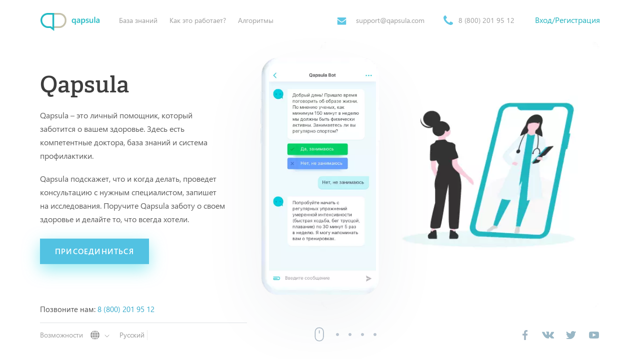

--- FILE ---
content_type: text/html; charset=UTF-8
request_url: https://qapsula.com/?fbclid=IwAR2t110EUGTo65uwOeeYP0F_RMBa0SadJebXmvBiweWr_9oTFq0qcAtuOFQ
body_size: 7351
content:
    <!DOCTYPE html>
    <html lang="ru-RU">
    <head>

        <!-- Google Tag Manager -->
        <script>(function (w, d, s, l, i) {
                w[l] = w[l] || [];
                w[l].push({
                    'gtm.start':
                        new Date().getTime(), event: 'gtm.js'
                });
                var f = d.getElementsByTagName(s)[0],
                    j = d.createElement(s), dl = l != 'dataLayer' ? '&l=' + l : '';
                j.async = true;
                j.src =
                    'https://www.googletagmanager.com/gtm.js?id=' + i + dl;
                f.parentNode.insertBefore(j, f);
            })(window, document, 'script', 'dataLayer', 'GTM-PLLVB92');</script>
        <!-- End Google Tag Manager -->

        <meta name="viewport" content="width=device-width, initial-scale=1">
        <meta http-equiv="X-UA-Compatible" content="IE=edge">
        <meta charset="UTF-8">
        <meta name="csrf-param" content="_csrf">
<meta name="csrf-token" content="7Q1dGmy72_AafdSy5k2LjFKwP-HFXDIrXiEJcxxUXfOhPQxRHtKohVUMt_G5AOL_OelHopQRBEU9WUAjdjxsuQ==">
        <title>Консультация врача онлайн бесплатно</title>
        <meta name="description" content="Qapsula — это телемедицинский сервис, где любой человек может получить бесплатную консультацию квалифицированного медицинского специалиста">
<meta name="keywords" content="консультация врача онлайн задать вопрос бесплатно женская консультация гениколог дерматолог лор невролог детский терапевт педиатр круглосуточно уролог онколог травматолог хирург">
<link href="/assets/20710655/css/bootstrap.min.css?v=1703498053" rel="stylesheet">
<link href="/static/redesign/css/landing-april18/reset.css?v=1627315290" rel="stylesheet">
<link href="/static/redesign/css/landing-april18/fonts.css?v=1627315290" rel="stylesheet">
<link href="/static/redesign/css/landing-april18/jquery.fullpage.min.css?v=1627315290" rel="stylesheet">
<link href="/static/redesign/css/landing-april18/main.css?v=1627315290" rel="stylesheet">
<link href="/static/redesign/css/landing-april18/responsive.css?v=1627315290" rel="stylesheet">
<link href="/static/redesign/css/main.css?v=1634898419" rel="stylesheet">
        

    </head>
    <body>
    <!-- Google Tag Manager (noscript) -->
    <noscript>
        <iframe src="https://www.googletagmanager.com/ns.html?id=GTM-PLLVB92"
                height="0" width="0" style="display:none;visibility:hidden"></iframe>
    </noscript>
    <!-- End Google Tag Manager (noscript) -->

    
    <div class="Wrapper">
        <div class="Cont">
            <header>
                <a href="#" class="MainLogo"></a>
                <div class="LinksRow">
                    <a href="/knowledge-base">База знаний</a>                    <a href="/site/how-it-work">Как это работает?</a>                    <a href="/algorithms">Алгоритмы</a>                </div>
                <div class="SignInRow">
                    <div class="SignInRow-Item Support">
                        <img src="/static/img/landing-april18/IcoSupprot.svg" style="margin-top: 4px;" alt=""/>
                        support@qapsula.com
                    </div>
                    <div class="SignInRow-Item">
                        <img src="/static/img/landing-april18/IcoPhone.svg" alt=""/>
                        8 (800) 201 95 12                    </div>
                                            <a class="SignIn" href="/auth">Вход/Регистрация</a>                                    </div>
                <a class="MenuOpen" href="#"></a>
            </header>

            
<div class="MainSc" id="fullpage">
    <section class="section" id="Scr1">
        <div class="Info">
            <h1>Qapsula</h1>
            <p>Qapsula – это личный помощник, который заботится о вашем здоровье. Здесь есть компетентные доктора, база знаний и система профилактики.</p>
            <p> Qapsula подскажет, что и когда делать, проведет консультацию с нужным специалистом, запишет на исследования. Поручите Qapsula заботу о своем здоровье и делайте то, что всегда хотели.</p>
                        <a href="/register"
               class="Btn">присоединиться</a>

        </div>

        <picture>
            <source srcset="/static/img/landing-april18/MainPic1.webp" type="image/webp">
            <img class="MainImg" src="/static/img/landing-april18/MainPic1-2021.jpg" alt=""/>
        </picture>

        <div class="SmallPhone-Cont Hidden">
            <div class="SmallPhone">
                <picture>
                    <source srcset="/static/img/landing-april18/DP-Sc1-HR.webp" type="image/webp">
                    <img src="/static/img/landing-april18/DP-Sc1-HR-2021.jpg" alt=""/>
                </picture>
            </div>
        </div>
    </section>

    <section id="Scr2" class="section">
        <div class="Info">
            <h1>Проблема</h1>
            <p>Здоровье - это то, что позволяет нам наслаждаться своей жизнью, вносит смысл в наш труд, позволяет добиваться успеха и помогать близким.</p>
            <p>
                К сожалению, не всегда хватает времени, знаний или возможностей для того, чтобы заботиться о здоровье правильно. Qapsula помогает людям следить за своим здоровьем как на этапе профилактики, так и во время лечения.</p>

            <a href="/site/about-our-vision" class="Btn">
                наше видение</a>

        </div>
        <picture>
            <source srcset="/static/img/landing-april18/MainPic2.webp" type="image/webp">
            <img class="MainImg" src="/static/img/landing-april18/MainPic2-2021.jpg" alt=""/>
        </picture>
        <div class="SmallPhone-Cont Hidden">
            <div class="SmallPhone">
                <picture>
                    <source srcset="/static/img/landing-april18/DP-Sc2-HR.webp" type="image/webp">
                    <img src="/static/img/landing-april18/DP-Sc2-HR-2021.jpg" alt=""/>
                </picture>
            </div>
        </div>
    </section>

    <section id="Scr3" class="section">
        <div class="Info">
            <h1>Как это работает</h1>
            <p>Qapsula – интерактивная система поддержки, доступная на iOS, Android и Web. Система состоит из различных блоков, целью работы которых является увеличение эффективности профилактики и лечения различных состояний.</p>

            <a href="/site/how-it-work"
               class="Btn">узнать больше</a>

        </div>
        <picture>
            <source srcset="/static/img/landing-april18/MainPic3.webp" type="image/webp">
            <img class="MainImg" src="/static/img/landing-april18/MainPic3-2021.jpg" alt=""/>
        </picture>
        <div class="SmallPhone-Cont Hidden">
            <div class="SmallPhone">
                <picture>
                    <source srcset="/static/img/landing-april18/DP-Sc3-HR.webp" type="image/webp">
                    <img src="/static/img/landing-april18/DP-Sc3-HR-2021.jpg" alt=""/>
                </picture>
            </div>
        </div>
    </section>

    <section id="Scr4" class="section">
        <div class="Info">
            <h1>Как принять участие</h1>
            <p>
                Если у вас есть QR-код, сканируйте его с помощью нашего приложения, доступного для iOS и Android, или прямо на сайте, разрешив доступ к камере, а система сама все настроит. QR-коды располагаются на визитных карточках врачей и упаковках различных товаров. Если у вас нет QR-кода, воспользуйтесь формой регистрации, создайте свой аккаунт и начинайте заботиться о здоровье уже сейчас!            </p>
        </div>
        <picture>
            <source srcset="/static/img/landing-april18/MainPic4.webp" type="image/webp">
            <img class="MainImg" src="/static/img/landing-april18/MainPic4-2021.jpg" alt=""/>
        </picture>
        <div class="SmallPhone-Cont Hidden">
            <div class="SmallPhone">
                <picture>
                    <source srcset="/static/img/landing-april18/DP-Sc4-HR.webp" type="image/webp">
                    <img src="/static/img/landing-april18/DP-Sc4-HR-2021.jpg" alt=""/>
                </picture>
            </div>
        </div>
    </section>

    <section id="Scr5" class="section">
        <div class="Info">
            <h1>
                Свяжитесь&nbsp;<br/>с нами            </h1>
            <p id="p-info-form">
                Мы еще многое можем рассказать о Qapsula!
                Свяжитесь с нами, если у вас остались вопросы:            </p>


            
            <form id="form-landing-question" action="/site/landing-question" method="post">
<input type="hidden" name="_csrf" value="7Q1dGmy72_AafdSy5k2LjFKwP-HFXDIrXiEJcxxUXfOhPQxRHtKohVUMt_G5AOL_OelHopQRBEU9WUAjdjxsuQ==">            <div class="InputBlock">
                <div class="row">
                    <div class="col-md-6">
                        <div class="form-group field-requestform-name required">

<input type="text" id="requestform-name" name="RequestForm[name]" placeholder="Ваше имя" aria-required="true">

<div class="help-block"></div>
</div>                    </div>
                    <div class="col-md-6">
                        <div class="form-group field-requestform-email required">

<input type="text" id="requestform-email" name="RequestForm[email]" placeholder="Ваш email" aria-required="true">

<div class="help-block"></div>
</div>                    </div>
                </div>
                <div class="form-group field-requestform-message required">

<textarea id="requestform-message" name="RequestForm[message]" rows="5" placeholder="Текст сообщения" aria-required="true"></textarea>

<div class="help-block"></div>
</div>

                <button type="submit" class="Btn">отправить сообщение</button>
            </div>
            </form>            <div id="form-success">
                Спасибо! В ближайшее время мы свяжемся с Вами!            </div>
        </div>
        <div class="MapCont">
            <div id="div-map"></div>
        </div>


    </section>

</div>

<div class="Display-Phone">
    <div style="overflow: hidden; position: relative;">
        <picture>
            <source srcset="/static/img/landing-april18/DP-Sc1-HR.webp" type="image/webp">
            <img class="img-slide-1 current" src="/static/img/landing-april18/DP-Sc1-HR-2021.jpg" alt=""/>
        </picture>
        <picture>
            <source srcset="/static/img/landing-april18/DP-Sc2-HR.webp" type="image/webp">
            <img class="img-slide-2" src="/static/img/landing-april18/DP-Sc2-HR-2021.jpg" alt="" style="display: none;"/>
        </picture>
        <picture>
            <source srcset="/static/img/landing-april18/DP-Sc3-HR.webp" type="image/webp">
            <img class="img-slide-3" src="/static/img/landing-april18/DP-Sc3-HR-2021.jpg" alt="" style="display: none;"/>
        </picture>
        <picture>
            <source srcset="/static/img/landing-april18/DP-Sc4-HR.webp" type="image/webp">
            <img class="img-slide-4" src="/static/img/landing-april18/DP-Sc4-HR-2021.jpg" alt="" style="display: none;"/>
        </picture>
        <picture>
            <source srcset="/static/img/landing-april18/DP-Sc5-HR.webp" type="image/webp">
            <img class="img-slide-5" src="/static/img/landing-april18/DP-Sc5-HR-2021.jpg" alt="" style="display: none;"/>
        </picture>
    </div>
</div>

<script>
    var uluru = {lat: 55.7519972, lng: 37.5854861};

    var lang = document.documentElement.lang;
    if (lang == "en") {
        uluru = {lat: 32.7787355, lng: -96.8056066}
    }

    var map;

    function initMap() {
        map = new google.maps.Map(document.getElementById('div-map'), {
            zoom: 15,
            center: uluru
        });
        var marker = new google.maps.Marker({
            position: uluru,
            map: map
        });
    }
</script>
<script src="https://maps.googleapis.com/maps/api/js?key=AIzaSyDZVp9nVuT2r2DtqgmDI74fPV4-cDlGYs8&callback=initMap"
        async defer></script>
                            <footer>
                    <div class="Phone">
                        <p>Позвоните нам: <span>8 (800) 201 95 12</span></p>
                    </div>
                    <div class="LinksRow">
                        <a href="/for-clients">Возможности</a>                        <!--
                                                    -->
                        <div class="dropdown dropup language_select"><a class="dropdown-toggle" href="page.html" data-toggle="dropdown" aria-expanded="false">
                                <svg width="18" height="18" viewBox="0 0 18 18" fill="none" xmlns="http://www.w3.org/2000/svg">
                                    <g opacity="0.5">
                                        <path d="M8.47266 18V14.1384C7.51437 14.1753 6.56529 14.3117 5.66222 14.5377C5.80765 14.8923 5.96681 15.232 6.13916 15.5527C6.82704 16.8319 7.68192 17.716 8.47266 18Z" fill="#333333"></path>
                                        <path d="M11.8608 15.5527C12.0332 15.2322 12.1924 14.8923 12.3378 14.5377C11.4347 14.3117 10.4856 14.1753 9.52734 14.1384V18C10.3181 17.716 11.173 16.8319 11.8608 15.5527Z" fill="#333333"></path>
                                        <path d="M8.47266 13.0734V9.5321H4.62689C4.67496 10.9146 4.90869 12.2891 5.30008 13.5335C6.31892 13.2698 7.39174 13.1122 8.47266 13.0734Z" fill="#333333"></path>
                                        <path d="M8.47266 8.4679V4.9266C7.39174 4.8878 6.31892 4.73023 5.30008 4.46664C4.90869 5.711 4.67496 7.08536 4.62689 8.4679H8.47266Z" fill="#333333"></path>
                                        <path d="M13.3577 3.16212C13.9992 2.94385 14.6073 2.67818 15.1665 2.36927C14.1846 1.43866 12.9968 0.726608 11.6801 0.312096C12.0745 0.761809 12.4476 1.30728 12.7877 1.93965C12.9966 2.32783 13.1866 2.73666 13.3577 3.16212Z" fill="#333333"></path>
                                        <path d="M6.13916 2.44729C5.96681 2.76798 5.80765 3.10766 5.66222 3.4623C6.56529 3.68833 7.51437 3.8247 8.47266 3.86157V0C7.68192 0.283963 6.82704 1.16814 6.13916 2.44729Z" fill="#333333"></path>
                                        <path d="M9.52734 9.5321V13.0734C10.6084 13.1123 11.6811 13.2698 12.6999 13.5335C13.0913 12.2891 13.325 10.9146 13.3732 9.5321H9.52734Z" fill="#333333"></path>
                                        <path d="M9.52734 4.9266V8.4679H13.3731C13.325 7.08536 13.0913 5.711 12.6999 4.46664C11.6811 4.73023 10.6084 4.8878 9.52734 4.9266Z" fill="#333333"></path>
                                        <path d="M4.28481 13.8378C3.8632 12.4983 3.61821 11.0322 3.57111 9.5321H0C0.115494 11.543 0.880966 13.3805 2.08713 14.8337C2.75894 14.4403 3.49956 14.1063 4.28481 13.8378Z" fill="#333333"></path>
                                        <path d="M13.3577 14.8379C13.1865 15.2633 12.9964 15.6722 12.7877 16.0605C12.4476 16.6929 12.0745 17.2382 11.6801 17.6879C12.9968 17.2734 14.1846 16.5613 15.1666 15.6307C14.6073 15.3218 13.9992 15.0562 13.3577 14.8379Z" fill="#333333"></path>
                                        <path d="M4.64227 14.8379C4.00081 15.0562 3.39272 15.3218 2.83351 15.6307C3.81541 16.5615 5.00317 17.2734 6.31989 17.688C5.92561 17.2382 5.55249 16.6929 5.21233 16.0605C5.00345 15.6722 4.81339 15.2633 4.64227 14.8379Z" fill="#333333"></path>
                                        <path d="M13.7152 4.16216C14.1368 5.50174 14.3818 6.96784 14.4289 8.4679H18C17.8845 6.45701 17.119 4.61963 15.9129 3.16642C15.2411 3.55987 14.5004 3.89372 13.7152 4.16216Z" fill="#333333"></path>
                                        <path d="M13.7152 13.8378C14.5004 14.1063 15.2411 14.4401 15.9129 14.8336C17.119 13.3804 17.8845 11.5429 18 9.5321H14.4289C14.3818 11.0322 14.1368 12.4983 13.7152 13.8378Z" fill="#333333"></path>
                                        <path d="M9.52734 0V3.86157C10.4856 3.8247 11.4347 3.68833 12.3378 3.46244C12.1924 3.10766 12.0333 2.76798 11.8608 2.44729C11.173 1.16814 10.3181 0.283963 9.52734 0Z" fill="#333333"></path>
                                        <path d="M4.28481 4.16216C3.49956 3.89372 2.75894 3.55987 2.08713 3.16642C0.880829 4.61963 0.115494 6.45715 0 8.4679H3.57111C3.61821 6.96784 3.8632 5.50174 4.28481 4.16216Z" fill="#333333"></path>
                                        <path d="M4.64227 3.16212C4.81352 2.73666 5.00359 2.32783 5.21233 1.93965C5.55235 1.30715 5.92548 0.761809 6.31989 0.312096C5.00317 0.726608 3.81541 1.43866 2.83337 2.36927C3.39272 2.67818 4.00081 2.94385 4.64227 3.16212Z" fill="#333333"></path>
                                    </g>
                                </svg>
                                <div class="arrow">
                                    <svg width="10" height="6" viewBox="0 0 10 6" fill="none" xmlns="http://www.w3.org/2000/svg">
                                        <path opacity="0.5" d="M1 1L5 5L9 1" stroke="#333333" stroke-linecap="round" stroke-linejoin="round"></path>
                                    </svg>
                                </div></a>
                            <div class="language_selected"> <span>Русский</span></div>
                            <ul class="dropdown-menu">
                                                                                                                                              <li><a href="/?_lang=en">English</a></li>
                                                                                                        <li><a href="/?_lang=zh-TW">Chinese</a></li>
                                                                                                        <li><a href="/?_lang=pt-BR">Português</a></li>
                                                                                                        <li><a href="/?_lang=de-DE">Deutsch</a></li>
                                                                                                        <li><a href="/?_lang=tr-TR">Türk</a></li>
                                                                                                        <li><a href="/?_lang=uk-UA">Український</a></li>
                                                                                                        <li><a href="/?_lang=fr">Français</a></li>
                                                            </ul>
                        </div>

                    </div>
                    <div class="Social">
                        <a href="https://www.facebook.com/Qapsula-954946581245310"><img src="/static/img/landing-april18/IcoFB.png"
                                                                                        alt=""/></a>
                        <a href="https://vk.com/qapsula"><img src="/static/img/landing-april18/IcoVK.png" alt=""/></a>
                        <a href="https://twitter.com/qapsula"><img src="/static/img/landing-april18/IcoTwitter.png"
                                                                   alt=""/></a>
                        <a href="https://www.youtube.com/channel/UCavlbrtbysBjjNgWtYiLsyA"><img src="/static/img/landing-april18/IcoYouTube.png"
                                                                                                alt=""/></a>
                    </div>

                    <div class="Scroller">
                        <div id="dot-1" class="Dot"></div>
                        <div id="dot-2" class="Dot ML"></div>
                        <div id="dot-3" class="Dot ML"></div>
                        <div id="dot-4" class="Dot ML"></div>
                        <div class="Mouse"></div>
                        <div id="dot-5" class="Dot MR ON" data-slide="2"></div>
                        <div id="dot-6" class="Dot MR ON" data-slide="3"></div>
                        <div id="dot-7" class="Dot MR ON" data-slide="4"></div>
                        <div id="dot-8" class="Dot ON" data-slide="5"></div>
                    </div>

                    
                </footer>
            
        </div>
    </div>


                

    <div class="MenuResp" style="display: none">
        <div class="Main">
            <div class="BtnGroup">
                                    <a class="BtnA BtnBU BtnGrey Btn-BR5" href="/auth">Вход | Регистрация</a>                
            </div>
            <div class="Links">
                <a href="/site/about-our-vision">Наше видение</a>                <a href="/site/how-it-work">Как это работает?</a>                <a href="/algorithms">Алгоритмы</a>                <a href="/for-clients">Возможности для пациента</a>                <a href="/for-doctors">Возможности для врача</a>                <a href="/knowledge-base">База знаний</a>

            </div>
        </div>

    </div>

    <script src="/assets/186853a/jquery.min.js?v=1703498053"></script>
<script src="/assets/7191086f/yii.js?v=1703498053"></script>
<script src="/assets/7191086f/yii.validation.js?v=1703498053"></script>
<script src="/assets/7191086f/yii.activeForm.js?v=1703498053"></script>
<script src="/assets/20710655/js/bootstrap.min.js?v=1703498053"></script>
<script src="/static/redesign/js/socket.io.js?v=1627315290"></script>
<script src="/static/redesign/js/user/socket.js?v=1627315290"></script>
<script src="/static/redesign/js/landing-april18/jquery.fullpage.min.js?v=1627315290"></script>
<script src="/static/redesign/js/landing-april18/jquery.fullpage.extensions.min.js?v=1627315290"></script>
<script src="/static/redesign/js/landing-april18/main.js?v=1627315290"></script>
<script>jQuery(function ($) {
jQuery('#form-landing-question').yiiActiveForm([{"id":"requestform-name","name":"name","container":".field-requestform-name","input":"#requestform-name","validate":function (attribute, value, messages, deferred, $form) {yii.validation.required(value, messages, {"message":"Необходимо заполнить «Name»."});}},{"id":"requestform-email","name":"email","container":".field-requestform-email","input":"#requestform-email","validate":function (attribute, value, messages, deferred, $form) {yii.validation.required(value, messages, {"message":"Необходимо заполнить «Email»."});yii.validation.email(value, messages, {"pattern":/^[a-zA-Z0-9!#$%&'*+\/=?^_`{|}~-]+(?:\.[a-zA-Z0-9!#$%&'*+\/=?^_`{|}~-]+)*@(?:[a-zA-Z0-9](?:[a-zA-Z0-9-]*[a-zA-Z0-9])?\.)+[a-zA-Z0-9](?:[a-zA-Z0-9-]*[a-zA-Z0-9])?$/,"fullPattern":/^[^@]*<[a-zA-Z0-9!#$%&'*+\/=?^_`{|}~-]+(?:\.[a-zA-Z0-9!#$%&'*+\/=?^_`{|}~-]+)*@(?:[a-zA-Z0-9](?:[a-zA-Z0-9-]*[a-zA-Z0-9])?\.)+[a-zA-Z0-9](?:[a-zA-Z0-9-]*[a-zA-Z0-9])?>$/,"allowName":false,"message":"Значение «Email» не является правильным email адресом.","enableIDN":false,"skipOnEmpty":1});}},{"id":"requestform-message","name":"message","container":".field-requestform-message","input":"#requestform-message","validate":function (attribute, value, messages, deferred, $form) {yii.validation.required(value, messages, {"message":"Необходимо заполнить «Message»."});}}], []);
});</script>
    </body>
    </html>


--- FILE ---
content_type: text/css
request_url: https://qapsula.com/static/redesign/css/landing-april18/reset.css?v=1627315290
body_size: 594
content:

body, div, dl, dt, dd, ul, ol, li, h1, h2, h3, h4, h5, h6,  
pre, form, fieldset, input, textarea, p, blockquote, th, td {  
  padding: 0; 
  margin: 0; 
  } 
fieldset, img {  
  border: 0; 
  } 
table { 
  border-collapse: collapse; 
  border-spacing: 0; 
  } 
ol, ul { 
  list-style: none; 
  } 
address, caption, cite, code, dfn, em, th, var {
  font-weight: normal; 
  font-style: normal; 
  } 
caption, th { 
  text-align: left; 
  } 
h1, h2, h3, h4, h5, h6 { 
  font-weight: normal; 
  font-size: 100%; 
  } 
q:before, q:after { 
  content: ''; 
  } 
abbr, acronym {  
  border: 0; 
  } 

--- FILE ---
content_type: text/css
request_url: https://qapsula.com/static/redesign/css/landing-april18/fonts.css?v=1627315290
body_size: 981
content:
@font-face {
    font-family: SegoeUI;
    src: url("/static/redesign/fonts/landing-april18/segoeui.ttf");
    font-weight: normal;
    font-style: normal;
}
@font-face {
    font-family: SegoeUI;
    src: url("/static/redesign/fonts/landing-april18/segoeuisl.ttf");
    font-weight: 300;
    font-style: normal;
}
@font-face {
    font-family: SegoeUI;
    src: url("/static/redesign/fonts/landing-april18/seguisb.ttf");
    font-weight: 500;
    font-style: normal;
}
@font-face {
    font-family: SegoeUI;
    src: url("/static/redesign/fonts/landing-april18/segoeuib.ttf");
    font-weight: 700;
    font-style: normal;
}

@font-face {
    font-family: AdelleCyrillic;
    src: url("/static/redesign/fonts/landing-april18/Adelle%20CyrillicSemiBold.ttf");
    font-weight: 600;
    font-style: normal;
}

@font-face {
    font-family: AdelleCyrillic;
    src: url("/static/redesign/fonts/landing-april18/AdelleCyrillicBold.ttf");
    font-weight: 800;
    font-style: normal;
}


--- FILE ---
content_type: text/css
request_url: https://qapsula.com/static/redesign/css/landing-april18/main.css?v=1627315290
body_size: 11332
content:
@charset "UTF-8";
html {
  position: relative;
  min-height: 100%;
  box-sizing: border-box; }

*, *:before, *:after {
  box-sizing: inherit; }

body {
  background-color: #ffffff;
  font-family: SegoeUI, sans-serif;
  font-size: 14px;
  height: 100vh; }

.Wrapper {
  width: 100%;
  height: 100%;
  display: flex;
  margin: auto; }
  .Wrapper .Cont {
    display: flex;
    margin: auto;
    width: 1560px;
    height: 90%;
    position: relative; }

header {
  position: absolute;
  top: -17px;
  width: 100%; }
  header .MainLogo {
    background: url("/static/img/landing-april18/QLogo-HS.png") center center no-repeat;
    background-size: contain;
    width: 138px;
    height: 42px;
    display: block;
    text-decoration: none;
    outline: none;
    border: none;
    float: left; }
  header .LinksRow {
    margin: 6px 0 0 28px;
    float: left; }
    header .LinksRow a {
      margin: 0 16px;
      display: inline-block;
      font-size: 16px;
      text-decoration: none;
      text-align: left;
      color: rgba(93, 93, 93, 0.6);
      transition: 0.2s; }
      header .LinksRow a:hover {
        color: #5e5e5e; }
  header .SignInRow {
    float: right;
    margin-top: 5px; }
    header .SignInRow-Item {
      display: inline-block;
      font-size: 16px;
      color: rgba(93, 93, 93, 0.6);
      margin-right: 37px; }
      header .SignInRow-Item.Support {
        margin-right: 34px; }
        header .SignInRow-Item.Support img {
          margin-right: 17px; }
      header .SignInRow-Item img {
        display: block;
        float: left;
        margin-right: 11px; }
    header .SignInRow .SignIn {
      display: inline-block;
      text-decoration: none;
      font-size: 16px;
      color: #25b3be; }
  header .MenuOpen {
    display: none;
    background: url("/static/img/landing-april18/MenuIco.png") no-repeat center center;
    width: 41px;
    height: 38px;
    position: absolute;
    top: 26px;
    right: 20px; }

footer {
  position: absolute;
  bottom: 0;
  width: 100%;
  margin: auto;
  right: 0;
  left: 0;
  z-index: 10; }
  footer .Phone {
    width: 585px;
    margin-bottom: 34px;
    padding-bottom: 34px;
    border-bottom: 1px solid #dee1e5; }
    footer .Phone p {
      font-size: 17px;
      color: #4d4d4d; }
      footer .Phone p span {
        color: #34a9ca; }
  footer .LinksRow {
    float: left; }
    footer .LinksRow a {
      display: inline-block;
      text-decoration: none;
      outline: none;
      font-size: 16px;
      color: rgba(93, 93, 93, 0.6);
      margin-right: 38px;
      transition: 0.2s; }
      footer .LinksRow a:hover {
        color: #5e5e5e; }
  footer .Social {
    float: right; }
    footer .Social a {
      display: inline-block;
      outline: 0;
      text-decoration: none;
      margin-left: 18px; }
      footer .Social a:first-child {
        margin-left: 0; }
      footer .Social a img {
        display: block; }
  footer .Scroller {
    position: absolute;
    margin: auto;
    bottom: -5px;
    width: 230px;
    right: 0;
    left: 0; }
    footer .Scroller .Dot {
      width: 6px;
      height: 6px;
      display: inline-block;
      margin-bottom: 16px; }
      footer .Scroller .Dot.ON {
        background: url("/static/img/landing-april18/ScDot.svg") center center no-repeat;
        background-size: contain;
        cursor: pointer; }
      footer .Scroller .Dot.MR {
        margin-right: 15px; }
      footer .Scroller .Dot.ML {
        margin-left: 15px; }
    footer .Scroller .Mouse {
      background: url("/static/img/landing-april18/ScMouse.svg") center center no-repeat;
      -webkit-background-size: contain;
      background-size: contain;
      width: 24px;
      height: 35px;
      display: inline-block;
      margin: 0 18px; }
  footer .Lic {
    position: absolute;
    bottom: -23px;
    opacity: 0.5;
    left: 0; }
    footer .Lic p {
      font-size: 8px;
      color: #4d4d4d; }

.Display-Phone {
  width: 327px;
  height: 660px;
  position: absolute;
  margin: auto;
  top: 6px;
  bottom: 20px;
  right: 0;
  left: 0;
  border-radius: 10.7%;
  padding: 21px 0 0 21px;
  z-index: 10; }
  .Display-Phone:before {
    content: '';
    display: block;
    position: absolute;
    width: 95%;
    height: 95%;
    border-radius: 20px;
    top: 0;
    bottom: 0;
    left: 0;
    right: 0;
    margin: auto;
    box-shadow: 0 49px 133px 0 rgba(43, 67, 104, 0.07); }
  .Display-Phone:after {
    background: url("/static/img/landing-april18/DP-BG.webp") center center no-repeat;
    background-size: contain;
    content: '';
    display: block;
    position: absolute;
    left: 0;
    bottom: 0;
    height: 100%;
    width: 100%; }
  .Display-Phone > div {
    z-index: 10; }
  .Display-Phone img {
    display: block;
    width: 295px;
    border-radius: 6%; }

.MainSc {
  margin: auto;
  height: 85% !important;
  width: 100%;
  position: relative;
  top: -10px; }
  .MainSc section {
    height: 100% !important;
    width: 100%;
    visibility: hidden;
    left: 0;
    display: block !important;
    top: 50px; }
    .MainSc section .MainImg {
      float: right;
      display: block;
      width: 50%;
      height: 100%;
      border-radius: 18px; }
    .MainSc section .Info {
      max-width: 517px;
      position: absolute;
      top: 50%;
      transform: translate(0, -58%); }
      .MainSc section .Info h1 {
        font-family: AdelleCyrillic, sans-serif;
        font-size: 66px;
        font-weight: 600;
        color: #3d3d3d;
        line-height: 1.1; }
      .MainSc section .Info p {
        font-size: 18px;
        line-height: 1.7;
        color: #5e5e5e;
        margin-top: 5%;
        max-width: 480px; }
      .MainSc section .Info .Btn {
        margin-top: 7%;
        font-size: 15px;
        display: inline-block;
        text-decoration: none;
        text-transform: uppercase;
        font-weight: 500;
        line-height: 25px;
        letter-spacing: 1.2px;
        color: #ffffff;
        padding: 13px 30px;
        background-color: #52c2e2;
        box-shadow: 0 11px 32px 0 rgba(67, 220, 232, 0.56);
        transition: 0.2s;
        border: none; }
        .MainSc section .Info .Btn:hover {
          background-color: #5cc9e8; }
      .MainSc section .Info .MobRow {
        overflow: hidden;
        margin-top: 7%; }
        .MainSc section .Info .MobRow a {
          float: left; }
          .MainSc section .Info .MobRow a + a {
            margin-left: 20px; }
          .MainSc section .Info .MobRow a img {
            display: block; }
      .MainSc section .Info .InputBlock {
        width: 442px;
        margin-top: 5%; }
        .MainSc section .Info .InputBlock input {
          border: 1px solid #dee1e5;
          border-radius: 0;
          height: 40px;
          padding: 0 16px;
          width: 207px;
          float: left; }
          .MainSc section .Info .InputBlock input + input {
            float: right; }
          .MainSc section .Info .InputBlock input:focus {
            border: 1px solid #52c2e2; }
        .MainSc section .Info .InputBlock textarea {
          border: 1px solid #dee1e5;
          border-radius: 0;
          height: 116px;
          padding: 16px;
          width: 100%;
          resize: none;
          font-family: SegoeUI, sans-serif;
          margin-top: 21px; }
          .MainSc section .Info .InputBlock textarea:focus {
            border: 1px solid #52c2e2; }
    .MainSc section .MapCont {
      float: right;
      border-radius: 18px;
      overflow: hidden;
      width: 50%;
      height: 100%; }
    .MainSc section .SmallPhone-Cont {
      width: 100%;
      text-align: center;
      margin-top: 60px;
      padding-bottom: 20px; }
      .MainSc section .SmallPhone-Cont .SmallPhone {
        background: url("/static/img/landing-april18/DP-BG.png") center center no-repeat;
        background-size: cover;
        display: inline-block;
        width: 240px;
        height: 476px;
        padding: 14px 0 0 16px;
        box-shadow: 0 49px 133px 0 rgba(43, 67, 104, 0.07);
        border-radius: 10.7%; }
        .MainSc section .SmallPhone-Cont .SmallPhone img {
          border-radius: 20px;
          display: block;
          width: 214px; }

.fullpage-wrapper {
  width: 100% !important;
  transform: none !important; }

.fp-section {
  width: 100% !important;
  position: absolute;
  left: 0;
  top: 0;
  visibility: hidden;
  opacity: 0;
  z-index: 0; }

.fp-section.active {
  visibility: visible;
  opacity: 1;
  z-index: 1;
  transition: all 1s ease-in-out;
  top: 0 !important; }

.fp-tableCell {
  height: 100% !important;
  display: block; }

.Hidden {
  display: none; }

a.user-profile {
  color: rgba(93, 93, 93, 0.6);
  font-size: 14px;
  max-width: 120px;
  overflow: hidden;
  display: inline-block;
  white-space: nowrap;
  vertical-align: bottom;
  text-overflow: ellipsis; }

#div-map {
  width: 100%;
  height: 100%; }

#form-success {
  display: none; }

.MenuResp {
  width: 255px;
  position: absolute;
  top: 0;
  bottom: 0;
  left: 0;
  background-color: #1a1a1a;
  z-index: 100; }
  .MenuResp .LngSelect {
    border-bottom: 1px solid #3b3b3b;
    height: 79px;
    text-align: center;
    display: table;
    width: 100%; }
    .MenuResp .LngSelect .LngSwitch {
      overflow: hidden;
      display: table-cell;
      vertical-align: middle; }
      .MenuResp .LngSelect .LngSwitch a {
        color: #747474;
        display: inline-block;
        line-height: 33px;
        font-size: 14px;
        font-weight: 500;
        vertical-align: top;
        padding: 0 10px; }
        .MenuResp .LngSelect .LngSwitch a.Active {
          color: #ffffff; }
      .MenuResp .LngSelect .LngSwitch .LngSwitchCont {
        display: inline-block;
        width: 55px;
        height: 33px;
        background-color: #535353;
        border-radius: 17px;
        padding: 3px 5px; }
        .MenuResp .LngSelect .LngSwitch .LngSwitchCont .LngSwitchDot {
          /*Положение право/лево меняется атрибутом float*/
          width: 27px;
          height: 27px;
          background-color: white;
          box-shadow: 0 7px 7px rgba(0, 0, 0, 0.08);
          border-radius: 50%; }
  .MenuResp .BtnGroup {
    text-align: center;
    height: 74px;
    border-bottom: 1px solid #3b3b3b;
    padding: 5px 0; }
    .MenuResp .BtnGroup a {
      margin-top: 15px;
      background-color: #616161;
      color: #ffffff;
      border-radius: 5px !important;
      text-transform: uppercase;
      letter-spacing: 1px;
      display: inline-block;
      line-height: 33px;
      padding: 0 20px;
      text-decoration: none;
      cursor: pointer;
      outline: 0;
      border: 0;
      text-align: center;
      transition: 0.2s; }
  .MenuResp .Links a {
    padding-left: 20px;
    display: block;
    border-bottom: 1px solid #3b3b3b;
    width: 100%;
    font-size: 16px;
    color: #7a7a7a;
    line-height: 47px; }
    .MenuResp .Links a.Current {
      color: #06b7c1 !important; }
  .MenuResp .BackRow {
    display: block;
    border-bottom: 1px solid #3b3b3b;
    height: 79px;
    line-height: 74px;
    text-align: center;
    width: 100%;
    color: #ffffff;
    font-size: 20px;
    background: url("/static/img/september16/Back.png") 20px center no-repeat; }

/*# sourceMappingURL=main.css.map */


--- FILE ---
content_type: text/css
request_url: https://qapsula.com/static/redesign/css/landing-april18/responsive.css?v=1627315290
body_size: 7762
content:
@media (max-width: 1919px) {
  .Wrapper .Cont {
    width: 1240px;
    height: 93%; }

  header {
    top: -8px; }
    header .LinksRow {
      margin: 9px 0 0 28px; }
      header .LinksRow a {
        font-size: 14px; }
    header .SignInRow {
      margin-top: 7px; }
    header .SignInRow-Item {
      font-size: 14px; }
    header .MainLogo {
      width: 120px;
      height: 36px;
      margin-top: 4px; }

  footer .Phone {
    width: 414px;
    margin-bottom: 25px;
    padding-bottom: 26px; }
    footer .Phone p {
      font-size: 15px; }
  footer .LinksRow {
    margin-bottom: 10px; }
    footer .LinksRow a {
      font-size: 14px;
      margin-right: 30px; }
  footer .Scroller .Mouse {
    width: 22px;
    height: 34px; }
  footer .Scroller .Dot {
    margin-bottom: 14px; }
  footer .Lic {
    bottom: -17px; }

  .MainSc {
    height: 85% !important;
    top: -2px; }
    .MainSc section .MainImg {
      max-height: 620px;
      top: -8px;
      bottom: 0;
      position: absolute;
      right: 0;
      margin: auto; }
    .MainSc section .Info {
      width: 370px; }
      .MainSc section .Info h1 {
        font-size: 56px; }
      .MainSc section .Info p {
        font-size: 16px;
        max-width: none; }
      .MainSc section .Info .InputBlock {
        width: 350px; }
        .MainSc section .Info .InputBlock input {
          width: 164px; }

  .Display-Phone {
    width: 292px;
    height: 580px;
    -webkit-background-size: cover;
    background-size: cover; }
    .Display-Phone img {
      width: 260.6px; } }
@media (max-width: 1439px) {
  .Wrapper .Cont {
    width: 1120px;
    height: 92%; }

  header {
    top: -7px; }
    header .LinksRow a {
      margin: 0 10px; }

  footer .Phone {
    margin-bottom: 14px;
    padding-bottom: 16px; }
  footer .Scroller {
    bottom: -1px; }
  footer .Lic {
    bottom: -21px; }

  .MainSc {
    height: 81% !important;
    top: -6px; }
    .MainSc section .MainImg {
      max-height: 580px; }
    .MainSc section .Info {
      transform: translate(0, -54%); }
      .MainSc section .Info .MobRow a img {
        width: 75px; }
      .MainSc section .Info h1 {
        font-size: 46px; }

  .Display-Phone {
    width: 240px;
    height: 476px;
    padding: 12px 0 0 18px; }
    .Display-Phone img {
      width: 214px; } }
@media (max-width: 1279px) {
  .Wrapper .Cont {
    height: 95%;
    width: 80%; }

  header {
    z-index: 10;
    top: 0; }
    header .SignInRow .SignIn {
      font-size: 14px; }
    header .SignInRow-Item {
      margin-right: 20px !important; }
    header .MainLogo {
      width: 104px;
      height: 31px;
      margin-top: 6px; }
    header .LinksRow {
      top: 70px;
      width: 100%;
      margin: auto;
      text-align: center;
      position: fixed;
      left: 0;
      right: 0;
      padding-bottom: 20px;
      padding-top: 19px;
      border-bottom: solid 1px #dee1e5;
      border-top: solid 1px #dee1e5; }

  .MainSc {
    height: 71%;
    top: 0; }
    .MainSc section .Info {
      transform: translate(0, -50%);
      width: 65%;
      max-width: none; }
      .MainSc section .Info .InputBlock textarea {
        height: 81px; }
      .MainSc section .Info .InputBlock input {
        vertical-align: top;
        width: 163px; }
      .MainSc section .Info p {
        margin-top: 20px;
        font-size: 14px; }
      .MainSc section .Info h1 {
        font-size: 40px; }
        .MainSc section .Info h1 br {
          display: none; }
      .MainSc section .Info a.Btn {
        margin-top: 30px; }
      .MainSc section .Info .MobRow {
        margin-top: 30px; }
        .MainSc section .Info .MobRow a img {
          width: 100px; }
    .MainSc section .MainImg {
      display: none; }
    .MainSc section .MapCont {
      display: none; }

  .Display-Phone {
    left: auto;
    bottom: 46px;
    width: 23vh;
    height: 45vh;
    max-width: 240px;
    max-height: 476px;
    background-image: none; }
    .Display-Phone img {
      width: 20vh;
      max-width: 214px;
      max-height: 444.4px; }

  footer .LinksRow {
    margin-bottom: 0; }
  footer .Scroller {
    bottom: 117px; }
  footer .Phone {
    width: 100%;
    text-align: center;
    margin-bottom: 24px;
    padding-bottom: 27px; } }
@media (max-width: 1023px) {
  .Wrapper .Cont {
    height: 95%;
    width: 648px; }

  header {
    z-index: 10; }
    header .SignInRow .SignIn {
      font-size: 14px; }
    header .SignInRow-Item {
      margin-right: 20px !important; }
    header .MainLogo {
      width: 104px;
      height: 31px;
      margin-top: 6px; }
    header .LinksRow {
      top: 78px;
      width: 100%;
      margin: auto;
      text-align: center;
      position: fixed;
      left: 0;
      right: 0;
      padding-bottom: 20px;
      padding-top: 19px;
      border-bottom: solid 1px #dee1e5;
      border-top: solid 1px #dee1e5; }

  .MainSc {
    height: 71%;
    top: -22px; }
    .MainSc section .Info {
      transform: translate(0, -50%);
      width: 370px; }
      .MainSc section .Info p {
        margin-top: 8%; }
      .MainSc section .Info a.Btn {
        margin-top: 10%; }
      .MainSc section .Info .MobRow {
        margin-top: 8%; }
        .MainSc section .Info .MobRow a img {
          width: 100px; }
    .MainSc section .MainImg {
      display: none; }
    .MainSc section .MapCont {
      display: none; }

  .Display-Phone {
    left: auto;
    bottom: 46px;
    width: 240px;
    height: 476px; }
    .Display-Phone img {
      width: 214px; }

  footer .LinksRow {
    margin-bottom: 0; }
  footer .Scroller {
    bottom: 117px; }
  footer .Phone {
    width: 100%;
    text-align: center;
    margin-bottom: 24px;
    padding-bottom: 27px; } }
@media (max-width: 767px) {
  .Hidden {
    display: block; }

  body {
    height: auto; }

  .Wrapper {
    display: block;
    height: auto; }
    .Wrapper .Cont {
      width: 100%;
      height: auto; }

  header {
    height: auto;
    border-bottom: 1px solid #dee1e5;
    padding: 23px 20px;
    top: -5px; }
    header .LinksRow, header .SignInRow {
      display: none; }
    header .MenuOpen {
      display: block; }

  footer {
    padding: 20px 20px 0;
    border-top: 1px solid #dee1e5;
    top: auto;
    width: 100%;
    right: auto; }
    footer .Scroller, footer .Phone {
      display: none; }
    footer .Lic {
      position: initial;
      bottom: auto;
      text-align: center;
      width: 70%;
      margin: 0 auto 5px; }
    footer .Social {
      float: none;
      text-align: center;
      margin-bottom: 16px; }
    footer .LinksRow {
      float: none;
      text-align: center;
      margin-bottom: 20px; }
      footer .LinksRow a {
        margin: 10px 25%; }

  .MainSc {
    height: auto;
    top: auto;
    position: initial;
    margin-top: 102px;
    padding-bottom: 333px; }
    .MainSc section {
      visibility: visible;
      position: relative;
      display: block;
      padding: 0 20px;
      text-align: center;
      height: auto;
      margin-top: 45px;
      top: 0; }
      .MainSc section .Info {
        transform: none;
        width: 100%;
        max-width: 100%;
        top: auto;
        position: relative; }
        .MainSc section .Info p {
          margin-top: 28px; }
        .MainSc section .Info a.Btn {
          margin-top: 60px; }
        .MainSc section .Info .InputBlock {
          width: 100%; }
          .MainSc section .Info .InputBlock input {
            width: 100%;
            margin-top: 20px; }
        .MainSc section .Info .MobRow {
          text-align: center; }
          .MainSc section .Info .MobRow a {
            float: none;
            display: inline-block; }

  .Display-Phone {
    display: none; } }

/*# sourceMappingURL=responsive.css.map */


--- FILE ---
content_type: text/css
request_url: https://qapsula.com/static/redesign/css/main.css?v=1634898419
body_size: 1932
content:
footer .LinksRow {
    display: flex
}

footer .LinksRow a {
    margin-right: 15px !important
}

footer .language_select {
    max-width: 112px;
    display: flex;
    align-items: center
}

footer .language_select .dropdown-toggle {
    display: flex;
    align-items: center;
    margin: 0
}

footer .language_select .dropdown-toggle .arrow {
    margin-left: 10px
}

footer .language_select .dropdown-menu {
    padding: 10px 0;
    min-width: 112px;
    border: none;
    width: 112px;
    margin-bottom: 15px !important;
    margin-left: -22px
}

footer .language_select .dropdown-menu:before {
    content: '';
    position: absolute;
    top: 100%;
    left: 50%;
    margin: 0 -10px;
    width: 0;
    height: 0;
    border-left: 10px solid transparent;
    border-right: 10px solid transparent;
    border-top: 5px solid #fff
}

footer .language_select .dropdown-menu a {
    display: block;
    margin: 0 !important
}

footer .language_selected {
    font-size: 14px;
    line-height: 20px;
    color: #333;
    opacity: .5;
    display: flex
}

footer .language_selected span {
    padding: 0 5px
}

footer .language_selected span:first-child {
    border-right: 1px solid #D6D6D6
}

.Balance h3 {
    font-size: 22px;
    color: #474747;
    margin-top: 4px;
}

@media (max-width: 767px) {
    footer .LinksRow {
        flex-direction: column;
        align-items: center
    }

    footer .LinksRow a {
        margin: 10px 0 !important
    }

    footer .language_select {
        justify-content: center
    }
}

.MainBtn {
    line-height: 38px;
    color: #f8f6f7;
    text-decoration: none;
    font-size: 13px;
    border-radius: 3px;
    background-color: #0bb9c3;
    display: inline-block;
    width: 165px;
    height: 40px;
    margin: 10px 0 0;
    text-align: center;
    vertical-align: top;
}

.MainBtn:hover {
     background-color: #18c4ce;
 }

ul, ol {
    padding: 0px;
    list-style-type: none;
}

--- FILE ---
content_type: image/svg+xml
request_url: https://qapsula.com/static/img/landing-april18/ScMouse.svg
body_size: 667
content:
<svg 
 xmlns="http://www.w3.org/2000/svg"
 xmlns:xlink="http://www.w3.org/1999/xlink"
 width="27px" height="39px">
<path fill-rule="evenodd"  stroke="rgb(171, 184, 196)" stroke-width="2px" stroke-linecap="butt" stroke-linejoin="miter" fill="none"
 d="M12.406,2.937 L13.594,2.937 C18.840,2.937 23.094,7.191 23.094,12.437 L23.094,25.562 C23.094,30.809 18.840,35.062 13.594,35.062 L12.406,35.062 C7.160,35.062 2.906,30.809 2.906,25.562 L2.906,12.437 C2.906,7.191 7.160,2.937 12.406,2.937 Z"/>
<path fill-rule="evenodd"  stroke="rgb(171, 184, 196)" stroke-width="2px" stroke-linecap="round" stroke-linejoin="miter" fill="none"
 d="M13.000,10.000 L13.000,16.000 "/>
</svg>

--- FILE ---
content_type: text/plain
request_url: https://www.google-analytics.com/j/collect?v=1&_v=j102&a=52267689&t=pageview&_s=1&dl=https%3A%2F%2Fqapsula.com%2F%3Ffbclid%3DIwAR2t110EUGTo65uwOeeYP0F_RMBa0SadJebXmvBiweWr_9oTFq0qcAtuOFQ&ul=en-us%40posix&dt=%D0%9A%D0%BE%D0%BD%D1%81%D1%83%D0%BB%D1%8C%D1%82%D0%B0%D1%86%D0%B8%D1%8F%20%D0%B2%D1%80%D0%B0%D1%87%D0%B0%20%D0%BE%D0%BD%D0%BB%D0%B0%D0%B9%D0%BD%20%D0%B1%D0%B5%D1%81%D0%BF%D0%BB%D0%B0%D1%82%D0%BD%D0%BE&sr=1280x720&vp=1280x720&_u=YGBACEABBAAAACAAI~&jid=2054029397&gjid=1218367843&cid=187477670.1768654397&tid=UA-139046526-1&_gid=1549776859.1768654397&_r=1&_slc=1&gtm=45He61e1n81PLLVB92v831077716za200zd831077716&gcd=13l3l3l3l1l1&dma=0&tag_exp=103116026~103200004~104527907~104528501~104573694~104684208~104684211~105391252~115938465~115938468~115985661~116988315~117041588&z=1408447484
body_size: -449
content:
2,cG-D4JZRBMHJZ

--- FILE ---
content_type: application/javascript; charset=utf-8
request_url: https://qapsula.com/static/redesign/js/user/socket.js?v=1627315290
body_size: 255
content:
var Socket = {

    io: null,

    init: function () {
        var socketUrl = $('#socketUrl').val();
        if (socketUrl) {
            Socket.io = io.connect(socketUrl, {'path': '/rtc/socket.io/'});
        }
    }

};

$(document).ready(Socket.init);

--- FILE ---
content_type: application/javascript; charset=utf-8
request_url: https://qapsula.com/static/redesign/js/landing-april18/main.js?v=1627315290
body_size: 3940
content:
$(document).ready(function () {

    if ($(window).width() > 767) {
        $('#fullpage').fullpage({
            onLeave: function (index, nextIndex, direction) {
                var leavingSection = $(this);
                //leavingSection.hide();

                $(".img-slide-" + nextIndex).css({top: 500, left: 0, position: 'absolute'})
                    .show()
                    .animate({top: 0}, 500, function () {
                        $(".Display-Phone img.current").removeClass("current").hide();
                        $(this).css({"z-index": 10, position: "initial"}).addClass("current");
                    });

                //var current = parseInt($('.MainSc .fp-section.active').attr('id').replace(/Scr/,''));
                var hideBefore = 5 - nextIndex;
                var hideAfter = hideBefore + 4;
                var start = 1;

                for (var i = 1; i <= 8; i++) {
                    if (i < 6) {
                        console.log(nextIndex);
                        var Scr = $("#Scr" + i);
                        if (i < nextIndex) {
                            Scr.css({top: "-50px"});
                        }
                        if (i > nextIndex) {
                            Scr.css({top: "50px"});
                        }
                    }
                    var elem = $("#dot-" + i);
                    if (i <= hideBefore) {
                        elem.removeClass('ON');
                        elem.data('slide', '');
                    } else if (i > hideAfter) {
                        elem.removeClass('ON');
                        elem.data('slide', '');
                    } else {
                        elem.addClass('ON');
                        if (start == nextIndex) {
                            start++;
                        }

                        elem.data('slide', start);
                        start++;
                    }
                }
//                    if (direction == 'up'){
//                        leavingSection.css({top:"50px"});
//                    }
//                    if (direction == 'down'){
//                        leavingSection.css({top:"-50px"});
//                    }
            }
        });

        $.fn.fullpage.setScrollingSpeed(1000);
        $(document).on('click', ".Scroller .Dot", function (e) {
            e.preventDefault();

            var pos = parseInt($(this).data('slide'));

            $.fn.fullpage.moveTo(pos);
        });
    }

    $("#form-landing-question").on("submit", function (event) {
        event.preventDefault();

        var form = $('#form-landing-question');

        $.ajax({
            url: form.attr('action'),
            type: "POST",
            dataType: "json",
            data: form.serialize(),
            success: function (response) {
                if (response.result != 'ok') {
                    return false;
                }

                form.hide();
                $("#form-success").show();
                $("#p-info-form").hide();
            }
        });

        return false;
    });

    $(".MenuOpen").click(function()
    {

        var menu = $('.MenuResp');
        if (menu.is(':visible')) {
            $('menu').animate({
                'margin-left': '0px'
            }, 400, 'swing');
            $('body').css({width: '', overflow: ''});
            $('menu').off('click');
            $('.MenuResp').toggle('slide');
        } else {
            $('menu').animate({
                'margin-left': '225px'
            }, 400, 'swing');
            $('body').css({width: '100%', overflow: 'hidden'});
            $('menu').click(hideMenu());
        }

        return false;
    });
});


function hideMenu() {
    $('menu').animate({
        'margin-left': '0px'
    }, 400, 'swing');
    $('body').css({width: '', overflow: ''});
    $('menu').off('click');
    $('.MenuResp').toggle('slide');
}



--- FILE ---
content_type: image/svg+xml
request_url: https://qapsula.com/static/img/landing-april18/IcoSupprot.svg
body_size: 655
content:
<svg 
 xmlns="http://www.w3.org/2000/svg"
 xmlns:xlink="http://www.w3.org/1999/xlink"
 width="22.25px" height="14.75px">
<path fill-rule="evenodd"  fill="rgb(95, 199, 228)"
 d="M2.750,-0.000 L18.750,-0.000 C19.302,-0.000 19.750,0.448 19.750,1.000 L19.750,13.000 C19.750,13.552 19.302,14.000 18.750,14.000 L2.750,14.000 C2.198,14.000 1.750,13.552 1.750,13.000 L1.750,1.000 C1.750,0.448 2.198,-0.000 2.750,-0.000 Z"/>
<path fill-rule="evenodd"  stroke="rgb(255, 255, 255)" stroke-width="1.5px" stroke-linecap="butt" stroke-linejoin="round" fill="none"
 d="M1.750,3.000 C1.750,3.000 9.110,9.000 10.750,9.000 C12.390,9.000 19.750,3.000 19.750,3.000 "/>
</svg>

--- FILE ---
content_type: image/svg+xml
request_url: https://qapsula.com/static/img/landing-april18/IcoPhone.svg
body_size: 831
content:
<svg 
 xmlns="http://www.w3.org/2000/svg"
 xmlns:xlink="http://www.w3.org/1999/xlink"
 width="19px" height="19px">
<path fill-rule="evenodd"  fill="rgb(95, 199, 228)"
 d="M6.581,5.099 L4.862,6.511 C4.862,6.511 4.047,7.161 4.638,8.147 C5.229,9.132 7.104,11.492 7.104,11.492 C7.104,11.492 9.797,13.853 11.364,14.465 C11.364,14.465 11.748,14.849 12.709,13.722 C13.670,12.595 13.979,12.235 13.979,12.235 C13.979,12.235 14.445,11.875 14.951,12.235 C15.456,12.595 18.762,14.465 18.762,14.465 C18.762,14.465 19.065,14.640 18.986,15.134 C18.907,15.629 18.843,16.854 18.089,17.513 C17.336,18.173 15.889,19.000 14.502,19.000 C13.115,19.000 8.166,17.694 4.787,13.796 C0.669,10.144 0.005,4.802 0.005,4.802 C0.005,4.802 -0.212,2.035 2.247,0.267 C2.247,0.267 4.514,-0.425 4.563,0.416 L6.581,3.835 C6.581,3.835 7.135,4.670 6.581,5.099 Z"/>
</svg>

--- FILE ---
content_type: image/svg+xml
request_url: https://qapsula.com/static/img/landing-april18/ScDot.svg
body_size: 349
content:
<svg 
 xmlns="http://www.w3.org/2000/svg"
 xmlns:xlink="http://www.w3.org/1999/xlink"
 width="6px" height="6px">
<path fill-rule="evenodd"  fill="rgb(186, 196, 207)"
 d="M3.000,-0.000 C4.657,-0.000 6.000,1.343 6.000,3.000 C6.000,4.657 4.657,6.000 3.000,6.000 C1.343,6.000 -0.000,4.657 -0.000,3.000 C-0.000,1.343 1.343,-0.000 3.000,-0.000 Z"/>
</svg>